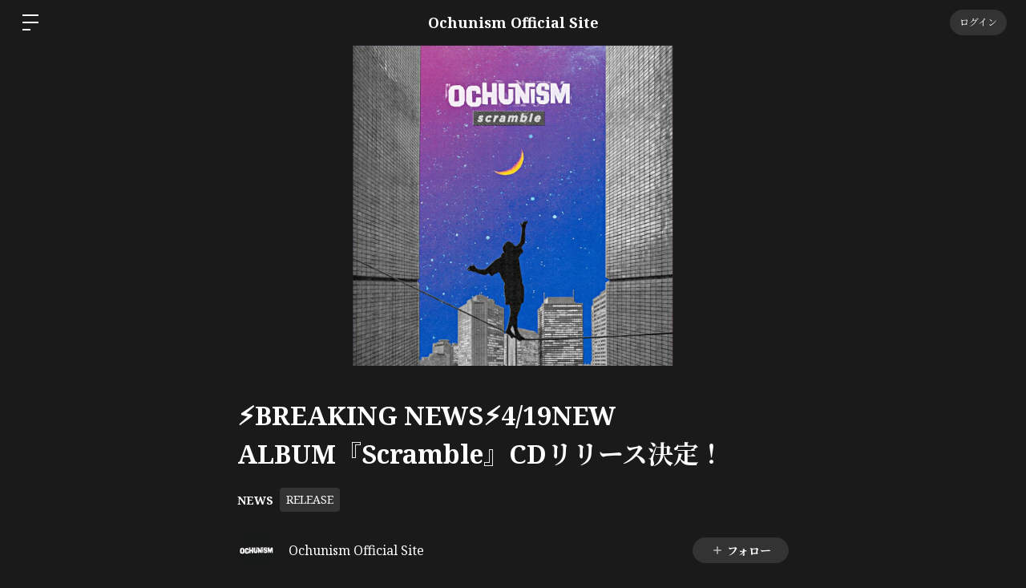

--- FILE ---
content_type: text/html; charset=utf-8
request_url: https://www.google.com/recaptcha/api2/anchor?ar=1&k=6LfWXc0UAAAAAIZQYFEH4FltSQMN7L3TkIqCrEO6&co=aHR0cHM6Ly9vY2h1bmlzbS5jb206NDQz&hl=en&v=7gg7H51Q-naNfhmCP3_R47ho&size=invisible&anchor-ms=20000&execute-ms=30000&cb=5aqu88g3r4fh
body_size: 48086
content:
<!DOCTYPE HTML><html dir="ltr" lang="en"><head><meta http-equiv="Content-Type" content="text/html; charset=UTF-8">
<meta http-equiv="X-UA-Compatible" content="IE=edge">
<title>reCAPTCHA</title>
<style type="text/css">
/* cyrillic-ext */
@font-face {
  font-family: 'Roboto';
  font-style: normal;
  font-weight: 400;
  font-stretch: 100%;
  src: url(//fonts.gstatic.com/s/roboto/v48/KFO7CnqEu92Fr1ME7kSn66aGLdTylUAMa3GUBHMdazTgWw.woff2) format('woff2');
  unicode-range: U+0460-052F, U+1C80-1C8A, U+20B4, U+2DE0-2DFF, U+A640-A69F, U+FE2E-FE2F;
}
/* cyrillic */
@font-face {
  font-family: 'Roboto';
  font-style: normal;
  font-weight: 400;
  font-stretch: 100%;
  src: url(//fonts.gstatic.com/s/roboto/v48/KFO7CnqEu92Fr1ME7kSn66aGLdTylUAMa3iUBHMdazTgWw.woff2) format('woff2');
  unicode-range: U+0301, U+0400-045F, U+0490-0491, U+04B0-04B1, U+2116;
}
/* greek-ext */
@font-face {
  font-family: 'Roboto';
  font-style: normal;
  font-weight: 400;
  font-stretch: 100%;
  src: url(//fonts.gstatic.com/s/roboto/v48/KFO7CnqEu92Fr1ME7kSn66aGLdTylUAMa3CUBHMdazTgWw.woff2) format('woff2');
  unicode-range: U+1F00-1FFF;
}
/* greek */
@font-face {
  font-family: 'Roboto';
  font-style: normal;
  font-weight: 400;
  font-stretch: 100%;
  src: url(//fonts.gstatic.com/s/roboto/v48/KFO7CnqEu92Fr1ME7kSn66aGLdTylUAMa3-UBHMdazTgWw.woff2) format('woff2');
  unicode-range: U+0370-0377, U+037A-037F, U+0384-038A, U+038C, U+038E-03A1, U+03A3-03FF;
}
/* math */
@font-face {
  font-family: 'Roboto';
  font-style: normal;
  font-weight: 400;
  font-stretch: 100%;
  src: url(//fonts.gstatic.com/s/roboto/v48/KFO7CnqEu92Fr1ME7kSn66aGLdTylUAMawCUBHMdazTgWw.woff2) format('woff2');
  unicode-range: U+0302-0303, U+0305, U+0307-0308, U+0310, U+0312, U+0315, U+031A, U+0326-0327, U+032C, U+032F-0330, U+0332-0333, U+0338, U+033A, U+0346, U+034D, U+0391-03A1, U+03A3-03A9, U+03B1-03C9, U+03D1, U+03D5-03D6, U+03F0-03F1, U+03F4-03F5, U+2016-2017, U+2034-2038, U+203C, U+2040, U+2043, U+2047, U+2050, U+2057, U+205F, U+2070-2071, U+2074-208E, U+2090-209C, U+20D0-20DC, U+20E1, U+20E5-20EF, U+2100-2112, U+2114-2115, U+2117-2121, U+2123-214F, U+2190, U+2192, U+2194-21AE, U+21B0-21E5, U+21F1-21F2, U+21F4-2211, U+2213-2214, U+2216-22FF, U+2308-230B, U+2310, U+2319, U+231C-2321, U+2336-237A, U+237C, U+2395, U+239B-23B7, U+23D0, U+23DC-23E1, U+2474-2475, U+25AF, U+25B3, U+25B7, U+25BD, U+25C1, U+25CA, U+25CC, U+25FB, U+266D-266F, U+27C0-27FF, U+2900-2AFF, U+2B0E-2B11, U+2B30-2B4C, U+2BFE, U+3030, U+FF5B, U+FF5D, U+1D400-1D7FF, U+1EE00-1EEFF;
}
/* symbols */
@font-face {
  font-family: 'Roboto';
  font-style: normal;
  font-weight: 400;
  font-stretch: 100%;
  src: url(//fonts.gstatic.com/s/roboto/v48/KFO7CnqEu92Fr1ME7kSn66aGLdTylUAMaxKUBHMdazTgWw.woff2) format('woff2');
  unicode-range: U+0001-000C, U+000E-001F, U+007F-009F, U+20DD-20E0, U+20E2-20E4, U+2150-218F, U+2190, U+2192, U+2194-2199, U+21AF, U+21E6-21F0, U+21F3, U+2218-2219, U+2299, U+22C4-22C6, U+2300-243F, U+2440-244A, U+2460-24FF, U+25A0-27BF, U+2800-28FF, U+2921-2922, U+2981, U+29BF, U+29EB, U+2B00-2BFF, U+4DC0-4DFF, U+FFF9-FFFB, U+10140-1018E, U+10190-1019C, U+101A0, U+101D0-101FD, U+102E0-102FB, U+10E60-10E7E, U+1D2C0-1D2D3, U+1D2E0-1D37F, U+1F000-1F0FF, U+1F100-1F1AD, U+1F1E6-1F1FF, U+1F30D-1F30F, U+1F315, U+1F31C, U+1F31E, U+1F320-1F32C, U+1F336, U+1F378, U+1F37D, U+1F382, U+1F393-1F39F, U+1F3A7-1F3A8, U+1F3AC-1F3AF, U+1F3C2, U+1F3C4-1F3C6, U+1F3CA-1F3CE, U+1F3D4-1F3E0, U+1F3ED, U+1F3F1-1F3F3, U+1F3F5-1F3F7, U+1F408, U+1F415, U+1F41F, U+1F426, U+1F43F, U+1F441-1F442, U+1F444, U+1F446-1F449, U+1F44C-1F44E, U+1F453, U+1F46A, U+1F47D, U+1F4A3, U+1F4B0, U+1F4B3, U+1F4B9, U+1F4BB, U+1F4BF, U+1F4C8-1F4CB, U+1F4D6, U+1F4DA, U+1F4DF, U+1F4E3-1F4E6, U+1F4EA-1F4ED, U+1F4F7, U+1F4F9-1F4FB, U+1F4FD-1F4FE, U+1F503, U+1F507-1F50B, U+1F50D, U+1F512-1F513, U+1F53E-1F54A, U+1F54F-1F5FA, U+1F610, U+1F650-1F67F, U+1F687, U+1F68D, U+1F691, U+1F694, U+1F698, U+1F6AD, U+1F6B2, U+1F6B9-1F6BA, U+1F6BC, U+1F6C6-1F6CF, U+1F6D3-1F6D7, U+1F6E0-1F6EA, U+1F6F0-1F6F3, U+1F6F7-1F6FC, U+1F700-1F7FF, U+1F800-1F80B, U+1F810-1F847, U+1F850-1F859, U+1F860-1F887, U+1F890-1F8AD, U+1F8B0-1F8BB, U+1F8C0-1F8C1, U+1F900-1F90B, U+1F93B, U+1F946, U+1F984, U+1F996, U+1F9E9, U+1FA00-1FA6F, U+1FA70-1FA7C, U+1FA80-1FA89, U+1FA8F-1FAC6, U+1FACE-1FADC, U+1FADF-1FAE9, U+1FAF0-1FAF8, U+1FB00-1FBFF;
}
/* vietnamese */
@font-face {
  font-family: 'Roboto';
  font-style: normal;
  font-weight: 400;
  font-stretch: 100%;
  src: url(//fonts.gstatic.com/s/roboto/v48/KFO7CnqEu92Fr1ME7kSn66aGLdTylUAMa3OUBHMdazTgWw.woff2) format('woff2');
  unicode-range: U+0102-0103, U+0110-0111, U+0128-0129, U+0168-0169, U+01A0-01A1, U+01AF-01B0, U+0300-0301, U+0303-0304, U+0308-0309, U+0323, U+0329, U+1EA0-1EF9, U+20AB;
}
/* latin-ext */
@font-face {
  font-family: 'Roboto';
  font-style: normal;
  font-weight: 400;
  font-stretch: 100%;
  src: url(//fonts.gstatic.com/s/roboto/v48/KFO7CnqEu92Fr1ME7kSn66aGLdTylUAMa3KUBHMdazTgWw.woff2) format('woff2');
  unicode-range: U+0100-02BA, U+02BD-02C5, U+02C7-02CC, U+02CE-02D7, U+02DD-02FF, U+0304, U+0308, U+0329, U+1D00-1DBF, U+1E00-1E9F, U+1EF2-1EFF, U+2020, U+20A0-20AB, U+20AD-20C0, U+2113, U+2C60-2C7F, U+A720-A7FF;
}
/* latin */
@font-face {
  font-family: 'Roboto';
  font-style: normal;
  font-weight: 400;
  font-stretch: 100%;
  src: url(//fonts.gstatic.com/s/roboto/v48/KFO7CnqEu92Fr1ME7kSn66aGLdTylUAMa3yUBHMdazQ.woff2) format('woff2');
  unicode-range: U+0000-00FF, U+0131, U+0152-0153, U+02BB-02BC, U+02C6, U+02DA, U+02DC, U+0304, U+0308, U+0329, U+2000-206F, U+20AC, U+2122, U+2191, U+2193, U+2212, U+2215, U+FEFF, U+FFFD;
}
/* cyrillic-ext */
@font-face {
  font-family: 'Roboto';
  font-style: normal;
  font-weight: 500;
  font-stretch: 100%;
  src: url(//fonts.gstatic.com/s/roboto/v48/KFO7CnqEu92Fr1ME7kSn66aGLdTylUAMa3GUBHMdazTgWw.woff2) format('woff2');
  unicode-range: U+0460-052F, U+1C80-1C8A, U+20B4, U+2DE0-2DFF, U+A640-A69F, U+FE2E-FE2F;
}
/* cyrillic */
@font-face {
  font-family: 'Roboto';
  font-style: normal;
  font-weight: 500;
  font-stretch: 100%;
  src: url(//fonts.gstatic.com/s/roboto/v48/KFO7CnqEu92Fr1ME7kSn66aGLdTylUAMa3iUBHMdazTgWw.woff2) format('woff2');
  unicode-range: U+0301, U+0400-045F, U+0490-0491, U+04B0-04B1, U+2116;
}
/* greek-ext */
@font-face {
  font-family: 'Roboto';
  font-style: normal;
  font-weight: 500;
  font-stretch: 100%;
  src: url(//fonts.gstatic.com/s/roboto/v48/KFO7CnqEu92Fr1ME7kSn66aGLdTylUAMa3CUBHMdazTgWw.woff2) format('woff2');
  unicode-range: U+1F00-1FFF;
}
/* greek */
@font-face {
  font-family: 'Roboto';
  font-style: normal;
  font-weight: 500;
  font-stretch: 100%;
  src: url(//fonts.gstatic.com/s/roboto/v48/KFO7CnqEu92Fr1ME7kSn66aGLdTylUAMa3-UBHMdazTgWw.woff2) format('woff2');
  unicode-range: U+0370-0377, U+037A-037F, U+0384-038A, U+038C, U+038E-03A1, U+03A3-03FF;
}
/* math */
@font-face {
  font-family: 'Roboto';
  font-style: normal;
  font-weight: 500;
  font-stretch: 100%;
  src: url(//fonts.gstatic.com/s/roboto/v48/KFO7CnqEu92Fr1ME7kSn66aGLdTylUAMawCUBHMdazTgWw.woff2) format('woff2');
  unicode-range: U+0302-0303, U+0305, U+0307-0308, U+0310, U+0312, U+0315, U+031A, U+0326-0327, U+032C, U+032F-0330, U+0332-0333, U+0338, U+033A, U+0346, U+034D, U+0391-03A1, U+03A3-03A9, U+03B1-03C9, U+03D1, U+03D5-03D6, U+03F0-03F1, U+03F4-03F5, U+2016-2017, U+2034-2038, U+203C, U+2040, U+2043, U+2047, U+2050, U+2057, U+205F, U+2070-2071, U+2074-208E, U+2090-209C, U+20D0-20DC, U+20E1, U+20E5-20EF, U+2100-2112, U+2114-2115, U+2117-2121, U+2123-214F, U+2190, U+2192, U+2194-21AE, U+21B0-21E5, U+21F1-21F2, U+21F4-2211, U+2213-2214, U+2216-22FF, U+2308-230B, U+2310, U+2319, U+231C-2321, U+2336-237A, U+237C, U+2395, U+239B-23B7, U+23D0, U+23DC-23E1, U+2474-2475, U+25AF, U+25B3, U+25B7, U+25BD, U+25C1, U+25CA, U+25CC, U+25FB, U+266D-266F, U+27C0-27FF, U+2900-2AFF, U+2B0E-2B11, U+2B30-2B4C, U+2BFE, U+3030, U+FF5B, U+FF5D, U+1D400-1D7FF, U+1EE00-1EEFF;
}
/* symbols */
@font-face {
  font-family: 'Roboto';
  font-style: normal;
  font-weight: 500;
  font-stretch: 100%;
  src: url(//fonts.gstatic.com/s/roboto/v48/KFO7CnqEu92Fr1ME7kSn66aGLdTylUAMaxKUBHMdazTgWw.woff2) format('woff2');
  unicode-range: U+0001-000C, U+000E-001F, U+007F-009F, U+20DD-20E0, U+20E2-20E4, U+2150-218F, U+2190, U+2192, U+2194-2199, U+21AF, U+21E6-21F0, U+21F3, U+2218-2219, U+2299, U+22C4-22C6, U+2300-243F, U+2440-244A, U+2460-24FF, U+25A0-27BF, U+2800-28FF, U+2921-2922, U+2981, U+29BF, U+29EB, U+2B00-2BFF, U+4DC0-4DFF, U+FFF9-FFFB, U+10140-1018E, U+10190-1019C, U+101A0, U+101D0-101FD, U+102E0-102FB, U+10E60-10E7E, U+1D2C0-1D2D3, U+1D2E0-1D37F, U+1F000-1F0FF, U+1F100-1F1AD, U+1F1E6-1F1FF, U+1F30D-1F30F, U+1F315, U+1F31C, U+1F31E, U+1F320-1F32C, U+1F336, U+1F378, U+1F37D, U+1F382, U+1F393-1F39F, U+1F3A7-1F3A8, U+1F3AC-1F3AF, U+1F3C2, U+1F3C4-1F3C6, U+1F3CA-1F3CE, U+1F3D4-1F3E0, U+1F3ED, U+1F3F1-1F3F3, U+1F3F5-1F3F7, U+1F408, U+1F415, U+1F41F, U+1F426, U+1F43F, U+1F441-1F442, U+1F444, U+1F446-1F449, U+1F44C-1F44E, U+1F453, U+1F46A, U+1F47D, U+1F4A3, U+1F4B0, U+1F4B3, U+1F4B9, U+1F4BB, U+1F4BF, U+1F4C8-1F4CB, U+1F4D6, U+1F4DA, U+1F4DF, U+1F4E3-1F4E6, U+1F4EA-1F4ED, U+1F4F7, U+1F4F9-1F4FB, U+1F4FD-1F4FE, U+1F503, U+1F507-1F50B, U+1F50D, U+1F512-1F513, U+1F53E-1F54A, U+1F54F-1F5FA, U+1F610, U+1F650-1F67F, U+1F687, U+1F68D, U+1F691, U+1F694, U+1F698, U+1F6AD, U+1F6B2, U+1F6B9-1F6BA, U+1F6BC, U+1F6C6-1F6CF, U+1F6D3-1F6D7, U+1F6E0-1F6EA, U+1F6F0-1F6F3, U+1F6F7-1F6FC, U+1F700-1F7FF, U+1F800-1F80B, U+1F810-1F847, U+1F850-1F859, U+1F860-1F887, U+1F890-1F8AD, U+1F8B0-1F8BB, U+1F8C0-1F8C1, U+1F900-1F90B, U+1F93B, U+1F946, U+1F984, U+1F996, U+1F9E9, U+1FA00-1FA6F, U+1FA70-1FA7C, U+1FA80-1FA89, U+1FA8F-1FAC6, U+1FACE-1FADC, U+1FADF-1FAE9, U+1FAF0-1FAF8, U+1FB00-1FBFF;
}
/* vietnamese */
@font-face {
  font-family: 'Roboto';
  font-style: normal;
  font-weight: 500;
  font-stretch: 100%;
  src: url(//fonts.gstatic.com/s/roboto/v48/KFO7CnqEu92Fr1ME7kSn66aGLdTylUAMa3OUBHMdazTgWw.woff2) format('woff2');
  unicode-range: U+0102-0103, U+0110-0111, U+0128-0129, U+0168-0169, U+01A0-01A1, U+01AF-01B0, U+0300-0301, U+0303-0304, U+0308-0309, U+0323, U+0329, U+1EA0-1EF9, U+20AB;
}
/* latin-ext */
@font-face {
  font-family: 'Roboto';
  font-style: normal;
  font-weight: 500;
  font-stretch: 100%;
  src: url(//fonts.gstatic.com/s/roboto/v48/KFO7CnqEu92Fr1ME7kSn66aGLdTylUAMa3KUBHMdazTgWw.woff2) format('woff2');
  unicode-range: U+0100-02BA, U+02BD-02C5, U+02C7-02CC, U+02CE-02D7, U+02DD-02FF, U+0304, U+0308, U+0329, U+1D00-1DBF, U+1E00-1E9F, U+1EF2-1EFF, U+2020, U+20A0-20AB, U+20AD-20C0, U+2113, U+2C60-2C7F, U+A720-A7FF;
}
/* latin */
@font-face {
  font-family: 'Roboto';
  font-style: normal;
  font-weight: 500;
  font-stretch: 100%;
  src: url(//fonts.gstatic.com/s/roboto/v48/KFO7CnqEu92Fr1ME7kSn66aGLdTylUAMa3yUBHMdazQ.woff2) format('woff2');
  unicode-range: U+0000-00FF, U+0131, U+0152-0153, U+02BB-02BC, U+02C6, U+02DA, U+02DC, U+0304, U+0308, U+0329, U+2000-206F, U+20AC, U+2122, U+2191, U+2193, U+2212, U+2215, U+FEFF, U+FFFD;
}
/* cyrillic-ext */
@font-face {
  font-family: 'Roboto';
  font-style: normal;
  font-weight: 900;
  font-stretch: 100%;
  src: url(//fonts.gstatic.com/s/roboto/v48/KFO7CnqEu92Fr1ME7kSn66aGLdTylUAMa3GUBHMdazTgWw.woff2) format('woff2');
  unicode-range: U+0460-052F, U+1C80-1C8A, U+20B4, U+2DE0-2DFF, U+A640-A69F, U+FE2E-FE2F;
}
/* cyrillic */
@font-face {
  font-family: 'Roboto';
  font-style: normal;
  font-weight: 900;
  font-stretch: 100%;
  src: url(//fonts.gstatic.com/s/roboto/v48/KFO7CnqEu92Fr1ME7kSn66aGLdTylUAMa3iUBHMdazTgWw.woff2) format('woff2');
  unicode-range: U+0301, U+0400-045F, U+0490-0491, U+04B0-04B1, U+2116;
}
/* greek-ext */
@font-face {
  font-family: 'Roboto';
  font-style: normal;
  font-weight: 900;
  font-stretch: 100%;
  src: url(//fonts.gstatic.com/s/roboto/v48/KFO7CnqEu92Fr1ME7kSn66aGLdTylUAMa3CUBHMdazTgWw.woff2) format('woff2');
  unicode-range: U+1F00-1FFF;
}
/* greek */
@font-face {
  font-family: 'Roboto';
  font-style: normal;
  font-weight: 900;
  font-stretch: 100%;
  src: url(//fonts.gstatic.com/s/roboto/v48/KFO7CnqEu92Fr1ME7kSn66aGLdTylUAMa3-UBHMdazTgWw.woff2) format('woff2');
  unicode-range: U+0370-0377, U+037A-037F, U+0384-038A, U+038C, U+038E-03A1, U+03A3-03FF;
}
/* math */
@font-face {
  font-family: 'Roboto';
  font-style: normal;
  font-weight: 900;
  font-stretch: 100%;
  src: url(//fonts.gstatic.com/s/roboto/v48/KFO7CnqEu92Fr1ME7kSn66aGLdTylUAMawCUBHMdazTgWw.woff2) format('woff2');
  unicode-range: U+0302-0303, U+0305, U+0307-0308, U+0310, U+0312, U+0315, U+031A, U+0326-0327, U+032C, U+032F-0330, U+0332-0333, U+0338, U+033A, U+0346, U+034D, U+0391-03A1, U+03A3-03A9, U+03B1-03C9, U+03D1, U+03D5-03D6, U+03F0-03F1, U+03F4-03F5, U+2016-2017, U+2034-2038, U+203C, U+2040, U+2043, U+2047, U+2050, U+2057, U+205F, U+2070-2071, U+2074-208E, U+2090-209C, U+20D0-20DC, U+20E1, U+20E5-20EF, U+2100-2112, U+2114-2115, U+2117-2121, U+2123-214F, U+2190, U+2192, U+2194-21AE, U+21B0-21E5, U+21F1-21F2, U+21F4-2211, U+2213-2214, U+2216-22FF, U+2308-230B, U+2310, U+2319, U+231C-2321, U+2336-237A, U+237C, U+2395, U+239B-23B7, U+23D0, U+23DC-23E1, U+2474-2475, U+25AF, U+25B3, U+25B7, U+25BD, U+25C1, U+25CA, U+25CC, U+25FB, U+266D-266F, U+27C0-27FF, U+2900-2AFF, U+2B0E-2B11, U+2B30-2B4C, U+2BFE, U+3030, U+FF5B, U+FF5D, U+1D400-1D7FF, U+1EE00-1EEFF;
}
/* symbols */
@font-face {
  font-family: 'Roboto';
  font-style: normal;
  font-weight: 900;
  font-stretch: 100%;
  src: url(//fonts.gstatic.com/s/roboto/v48/KFO7CnqEu92Fr1ME7kSn66aGLdTylUAMaxKUBHMdazTgWw.woff2) format('woff2');
  unicode-range: U+0001-000C, U+000E-001F, U+007F-009F, U+20DD-20E0, U+20E2-20E4, U+2150-218F, U+2190, U+2192, U+2194-2199, U+21AF, U+21E6-21F0, U+21F3, U+2218-2219, U+2299, U+22C4-22C6, U+2300-243F, U+2440-244A, U+2460-24FF, U+25A0-27BF, U+2800-28FF, U+2921-2922, U+2981, U+29BF, U+29EB, U+2B00-2BFF, U+4DC0-4DFF, U+FFF9-FFFB, U+10140-1018E, U+10190-1019C, U+101A0, U+101D0-101FD, U+102E0-102FB, U+10E60-10E7E, U+1D2C0-1D2D3, U+1D2E0-1D37F, U+1F000-1F0FF, U+1F100-1F1AD, U+1F1E6-1F1FF, U+1F30D-1F30F, U+1F315, U+1F31C, U+1F31E, U+1F320-1F32C, U+1F336, U+1F378, U+1F37D, U+1F382, U+1F393-1F39F, U+1F3A7-1F3A8, U+1F3AC-1F3AF, U+1F3C2, U+1F3C4-1F3C6, U+1F3CA-1F3CE, U+1F3D4-1F3E0, U+1F3ED, U+1F3F1-1F3F3, U+1F3F5-1F3F7, U+1F408, U+1F415, U+1F41F, U+1F426, U+1F43F, U+1F441-1F442, U+1F444, U+1F446-1F449, U+1F44C-1F44E, U+1F453, U+1F46A, U+1F47D, U+1F4A3, U+1F4B0, U+1F4B3, U+1F4B9, U+1F4BB, U+1F4BF, U+1F4C8-1F4CB, U+1F4D6, U+1F4DA, U+1F4DF, U+1F4E3-1F4E6, U+1F4EA-1F4ED, U+1F4F7, U+1F4F9-1F4FB, U+1F4FD-1F4FE, U+1F503, U+1F507-1F50B, U+1F50D, U+1F512-1F513, U+1F53E-1F54A, U+1F54F-1F5FA, U+1F610, U+1F650-1F67F, U+1F687, U+1F68D, U+1F691, U+1F694, U+1F698, U+1F6AD, U+1F6B2, U+1F6B9-1F6BA, U+1F6BC, U+1F6C6-1F6CF, U+1F6D3-1F6D7, U+1F6E0-1F6EA, U+1F6F0-1F6F3, U+1F6F7-1F6FC, U+1F700-1F7FF, U+1F800-1F80B, U+1F810-1F847, U+1F850-1F859, U+1F860-1F887, U+1F890-1F8AD, U+1F8B0-1F8BB, U+1F8C0-1F8C1, U+1F900-1F90B, U+1F93B, U+1F946, U+1F984, U+1F996, U+1F9E9, U+1FA00-1FA6F, U+1FA70-1FA7C, U+1FA80-1FA89, U+1FA8F-1FAC6, U+1FACE-1FADC, U+1FADF-1FAE9, U+1FAF0-1FAF8, U+1FB00-1FBFF;
}
/* vietnamese */
@font-face {
  font-family: 'Roboto';
  font-style: normal;
  font-weight: 900;
  font-stretch: 100%;
  src: url(//fonts.gstatic.com/s/roboto/v48/KFO7CnqEu92Fr1ME7kSn66aGLdTylUAMa3OUBHMdazTgWw.woff2) format('woff2');
  unicode-range: U+0102-0103, U+0110-0111, U+0128-0129, U+0168-0169, U+01A0-01A1, U+01AF-01B0, U+0300-0301, U+0303-0304, U+0308-0309, U+0323, U+0329, U+1EA0-1EF9, U+20AB;
}
/* latin-ext */
@font-face {
  font-family: 'Roboto';
  font-style: normal;
  font-weight: 900;
  font-stretch: 100%;
  src: url(//fonts.gstatic.com/s/roboto/v48/KFO7CnqEu92Fr1ME7kSn66aGLdTylUAMa3KUBHMdazTgWw.woff2) format('woff2');
  unicode-range: U+0100-02BA, U+02BD-02C5, U+02C7-02CC, U+02CE-02D7, U+02DD-02FF, U+0304, U+0308, U+0329, U+1D00-1DBF, U+1E00-1E9F, U+1EF2-1EFF, U+2020, U+20A0-20AB, U+20AD-20C0, U+2113, U+2C60-2C7F, U+A720-A7FF;
}
/* latin */
@font-face {
  font-family: 'Roboto';
  font-style: normal;
  font-weight: 900;
  font-stretch: 100%;
  src: url(//fonts.gstatic.com/s/roboto/v48/KFO7CnqEu92Fr1ME7kSn66aGLdTylUAMa3yUBHMdazQ.woff2) format('woff2');
  unicode-range: U+0000-00FF, U+0131, U+0152-0153, U+02BB-02BC, U+02C6, U+02DA, U+02DC, U+0304, U+0308, U+0329, U+2000-206F, U+20AC, U+2122, U+2191, U+2193, U+2212, U+2215, U+FEFF, U+FFFD;
}

</style>
<link rel="stylesheet" type="text/css" href="https://www.gstatic.com/recaptcha/releases/7gg7H51Q-naNfhmCP3_R47ho/styles__ltr.css">
<script nonce="ZaxhL_t5owXDputhtDtEqg" type="text/javascript">window['__recaptcha_api'] = 'https://www.google.com/recaptcha/api2/';</script>
<script type="text/javascript" src="https://www.gstatic.com/recaptcha/releases/7gg7H51Q-naNfhmCP3_R47ho/recaptcha__en.js" nonce="ZaxhL_t5owXDputhtDtEqg">
      
    </script></head>
<body><div id="rc-anchor-alert" class="rc-anchor-alert"></div>
<input type="hidden" id="recaptcha-token" value="[base64]">
<script type="text/javascript" nonce="ZaxhL_t5owXDputhtDtEqg">
      recaptcha.anchor.Main.init("[\x22ainput\x22,[\x22bgdata\x22,\x22\x22,\[base64]/[base64]/bmV3IFpbdF0obVswXSk6Sz09Mj9uZXcgWlt0XShtWzBdLG1bMV0pOks9PTM/bmV3IFpbdF0obVswXSxtWzFdLG1bMl0pOks9PTQ/[base64]/[base64]/[base64]/[base64]/[base64]/[base64]/[base64]/[base64]/[base64]/[base64]/[base64]/[base64]/[base64]/[base64]\\u003d\\u003d\x22,\[base64]\\u003d\x22,\x22woTDl0N7cMOdwowtw5x8D8OPWcKXwqjDl8KEXGHCtxrCj0DDlcOBF8K0wpE7KjrCoifCosOLwpbCkcKfw7jCvknClMOSwo3DhsONwrbCu8OuH8KXcH0lKDPCjMOnw5vDvSRORBxnCMOcLSERwq/Dlx/DoMOCwojDksOdw6LDrhbDiR8Aw7fCnwbDh0kZw7TCnMK0Q8KJw5LDq8OCw58ewrVIw4/Cm3sgw5dSw7NBZcKBwprDu8O8OMK/wqrCkxnChcKJwovCiMKJdGrCo8OPw4cEw5Z/[base64]/CkcKnwrvCrcKUK8OZw6XDs8Ohw5HCvFDCh2oMwp/CnsO2wpEjw686w47Cq8Kyw7YQTcKoAcO2WcKww4fDjWMKZFAfw6fCqCUwwpLCjsOyw5hsEcO7w4tdw6vCjsKowpZ/wqApOCBnNsKHw4pRwrtrT0fDjcKJBCMgw7slMVbCm8O0w7hVccKnwonDimUKwqlyw6fCrE3Drm9Bw4LDmRMIOlhhIHJwUcKywr4Swow8Z8OqwqIPwoFYciXCtsK4w5Riw6ZkA8OPw4PDgDI+woPDpnPDiwlPNEofw74Ad8KjHMK2w6ATw68mI8K/w6zCokPCui3Cp8O6w5DCo8OpUC7DkyLCiTJswqMlw5ZdOjcPwrDDq8KkHG94WMONw7R/On04wpRoDynCu2VHRMOTwrgFwqVVHcOiaMK9dCctw5jCogZJBQERQsOyw4Edb8Kfw7TCkkEpwqnCnMOvw51yw4p/wp/CqMKAwoXCnsOjPHLDtcKqwqFawrNWwoJhwqEuW8KJZcOgw5wJw4EgEh3CjljCosK/RsObfQ8IwowsfsKPXwHCujw+VsO5KcKYRcKRb8OSw4LDqsOLw5LCpMK6LMOYScOUw4PConAiwrjDpB3Dt8K7QHHCnFoKDMOgVMOlwqPCuSUyXMKwJcORwppRRMOCRgAjVzLClwgFwrLDvcKuw5FiwpoRAEp/[base64]/[base64]/WAwnVcO/XxRKL8Oow4Qkw7PDvz7DgTXDhAdDHXlQXcOUw4HDo8KUSmXDlsKUZMOhGcO3wojDiBYRcgwEw4rCgcOpwrl0w5zDph/CmCDDvHMkw7/CnVHDkQfCi2sEw5EKBHlEwrbDgzXCvMOIwoLCsy7DrsOsI8OoAMKUw7wZc0MRw6I+wqh4FhTCvm3DkGHDqm/DrXPCgsKFd8OfwpF1w43DiwTDk8OhwpFNwpzCvcKPEngVFsOfMsOdw4QfwolMw54CChHDqAzDlsOXRh3CoMO9P2ZJw6R1MsK3w7Yvw59kemoVw6LDhTbDkSbDu8KfPsO3HGzDlmY/UsKcw5LCi8OlworCuGhbKB3DtE3Co8Oqw4nCigPChyLCgsKgfTnDo3zDkgPDsmHDlh3DpMKWw6pDSsOlXmzCll9kHzHCr8KHw4kYwpgofMO6wqFUwpnCmcOaw5RywoXCkcK8wrPCvWbDpEg3wobDkXDCuyciFlIpYS0Nw4g6HsOiwqNcwr9LwrTCtRjDmnJJDBlzw5/Ck8OTews5woLDlsKtw4HClsOfCyrCucK7cU7DpBbDsFrCsMOOw7TCvmlawo84FjFQHMKVD1bDjmIKdEbDpMK6wqfDvsKyWTjDusOkw6YAD8Kgw5LDusOMw7bCr8KaVMOywrtFw4UrwpfCrMKuwobDnsKfwoXDh8Kuwr7Cu31MJDDCq8OuZsKDKm1pwqRBwpPCscK/w73DozfCt8K2woXDtCVCB1wnEH7Ch2/[base64]/Dk8KATsOnwq3CuBTCjwxowpfCmMKpw6/[base64]/CkwQnK23DmS1LfcKqJ8OsJydvw5dew5bCsMOxX8O7w7jCl8OLHMONdMOoRcKBwrjCi0vDgBwrfD0awpDCocK/I8KNw6jCpcKQZXIHawBpIsO5EE3Cg8Otd2jCkWF0QsKewq7DjsOjw4x3fsKOE8KUwq0qw5JnODPChsOrwo3CicOpS20Iw7R1woPCqMOeScO5PcOrbsOYJ8ORNSUVwp0SBmA9V23CpFpjwo/DoTsRw7xPESYpd8OAB8OXwqQ/BsOvLx8+wqQOZMOhw58nRsKyw45Dw6MEG2TDi8OPw7p1HcKRw5hac8OfZCvCvUbDuXbCoAPDnTbCswE4QcOlWMK7w4Y9AksNAsKZw6vCrDoLAMKqw7VZW8KVBsObwo8ewqYiwrAdw4nDgmLCnsOVbMKiE8OeGAzDqMKNwpxSU1bDnS05w41QwpHDmUsUwrEgRXRoVW/CsSktPcKFDcKuw4gsEMOjw5nCosOYw5ofPgvCrsK3w7TDk8Oze8K6BChOHmo8wogxw6Azw4ctwq/[base64]/Cv8OdPMO3wqzCtCQGwqrCvcKGVDVBUcO/[base64]/[base64]/CmFJbdFTDgGHDpMK0H8OuaVhEwpcXQSLDhX5/woQ+w4LDp8KdHXfCmVTDrMKuUcKUTMOsw6k3XMO2NMKua2jDpylGD8OPwp/[base64]/DuCdNwrrCpMKQXsKTw4gaw7ZsB8Kfw6gsPMK1wqDCulzDl8KywozClCFvY8KawoZlYi3ChcKOUWDDusOxNmNdSQPDmlXCv2prw6UEasOYQsOBw7nDicKVAUzDosOMwoPDnMKfw5Jww6RrY8KUwpTCg8K8w4jDgBfCiMKCJzJDT2/DhMOLwpcKPBBMwozDkUNJZ8Kvw5QRW8KhRWjCsXXCq2vDmkUeGG3DqsKzwoQRJMOgCG3DvMKeQ1towrzDgMKgwpTDhF/DpXVvw4EufcK2O8OMEAQRwpvCtgDDhsOdMWXDq21UwqTDgMK5woIqJsO7eXTCvMKYaj/CuEpQecOje8K/wpzDv8OAa8KuP8KWFj5sw6bDi8KXwp3DqMKleyfDp8Odw51yOMOIwqbDqcKow6lrFArCr8KHDBIfXArDgMOZw4PCiMK8YnQHXsOwNsOhwrYqwoU7XnHDtsOtwqQRw47CsGPDkknCrMKIVsKWPDUHLMOmwpFlworDlhrDhcOLXcKAQgvDqMO/[base64]/DlBDCgsKgw4NSQyfCszbDpkghwql5X8KWB8Kvwp1rUFM/dcOMwrtnA8KwdD3DvCbDuwIDDjM2a8K7wqFmYsKywqZpwrpqw7nCrkB2woYOAh3DjMONd8OQBAjDnjBXCmrDv3fCisOMDsOWdRYCVDHDncOGwpHDjirCojo9wobCuzzCtMKxwrXDr8OUPMOCw4LDssO/TVEWI8KCwoHDoU9rwqjDh2nDkcOiGgXDrg5LaVdvwpnDq1TCk8Kywp3DmnhTwrkmw5JxwpA9dErDjSzDgsKew6/DsMKoBMKGY2dCPzPCmcKIORLDsE4CwoXCqFB9w5YzEVVcRDdwwpnCucKsA1U7worCqk5Xw7Mawp/CksKATSzDi8KQwpLCjG/Doxhaw4nCmcKWCcKCw4nCqsO7w494wr5sdMOfG8KkYMOuw4HCjsOww5rCmGzDuCvCqcO/E8Kyw6DCucOYcsOywpl4YjjCgEjDglF2w6rCswFEw4nDssOJc8KPW8OvPXrDhnbCjcK+EsORwpFZw6zChcKtw5DDpRs+MMOcLn/DnETCu1/DmXLCoCl6wosZBcKbw6rDq8KKw7xWaEHCllNmCQXDjcKkWsOBYzVBw4ZXeMOlc8KRwo/CkMOoOCzDj8K9wqzDjCt8wo/DsMOrOsO5e8OKMCLDu8OYTcOBbyFew5Ucwq3DiMOIO8OQZcOawpHCmH/CoFYEw6XDvgfDtThiwqLCqBIuw7dwXCc/w7sAw6l1BVjCnz3Cv8Ktw7DCkD/Ct8KCF8OHAghBDcKUe8Owwr/DslrCp8OzJ8OsGSLCm8KdwqHDhcKtARPChMK8YMKuwrxewqDDisO7wpvCrcOoFzTCjn/CssKpw64xwoPCrcKzEBgOElFSwrHCr2JKMgjCrEVswonDgcOiw6w/JcOxw4R+wrYEwpldYRjCisKlwpZab8OPwqMsQcKGwqBRw4nCgghuZsKCwqfDk8KOw5ZywqzCvADDrn5dOjo6A0PDjMK4wpNIehtEw4TCi8KBwrHDvT7Dn8OFGkNuwqvDgEtyBcK+wpXDk8OHMcOWWcOGworDl2FDEVXDgwDDi8OxwpzDjH3CsMO1PH/CvMK4w5FgdybCknXDjyjDoGzCiykvwr/Dg0AGSzU/FcKqFxYOUnjCnsKXWkEIXcOHTMOmwqYxwrZOVcKlY3I1w7bCksKuKwvDtsKrM8KXw4Zww6A0XC4EwpHClhrDjz1IwqlZw7QTOcOxw51oLC7CgsK7O1F2w7LDssKcw4/DoMOUwqzDvnPDlgzCpQ/[base64]/[base64]/Dr2nCtMKRwozChB7CpWLDnXMcwqjDlT1bwqXDhSUsR8OIMkkAOMKNW8KmHhzDlMK/[base64]/[base64]/PcKidMOpF1rDicKbwrHCl1NUwqrDqcK/F8Ohw4x0KMORw5bCnWZ+YFdXwphgfXzDqEQ/w5jCpcKKwqUEw5nDuMONwrPCtsK4HkzCtmrCviPDm8Knwr5oNcKFVcKhw7I6GBrCjjTCgkYPw6N5RivDhsK/wp3Dv00mAiEewohVw74lw5ogNWjDnkrDm0c2w7J6w78Cw7R/w5fDsSvDkMK0w6TDusKrdzhlw7rDtDXDmMOTwpbCmj7DuWsrblhSw73DkQHDtFUSJsOjTsOQw6soaMKVw4jCr8OuYMOFNlwkNgAyTcKEcMKMwp56NmbCuMO1wr8MCgwew4wKfhHCkkPDhmscw4vDocKOIijCiiAKeMOuPMOIw5LDlAlnw49iw6vCtjA5IMO/wo3CgcO6w5XDgsOgwq5zEsKrwpg9woXDswdGZEInKMOSwpfDq8OAwrPCn8OOPi8gfQdJB8K1wq1nw5BiwrjDhsOdw6bCkWxHwoFbwpzDqMKZw6nChsKHNBgewoYIDSc/wr/DhUZlwpNPw5vDnsKywo5KPXktc8Ogw6pbwosYUG5wdsOGw7YEYU41QBfChTLDuwYLwo/Cj2HDq8K/J3c3ZMKWw7rChhHCuzp/KSfDjMOsw45IwoxMN8Kaw6XDk8KLwo7Dn8Oaw7bCicKgO8OVwpHCu37CkcK3wpBUZsK4Ng5/[base64]/DkHUcYHTChRggw5p6wp3CsMKuaMOvwr7ChsOcwojDoElxNcO3d2fCtV8Ew5vChsKwVUEcasKhwoE/wqoKATPChMKdesKgR2zCim7DnsOCw7JnN30nc19Ow6BdwrpYwpXDgMKZw63CtxvCvSNDT8OEw6Q7KRTCmsOOwogIDAVAwqIoX8KnfCbDqAQUw73DrArConlnak0eGz3DoVQGwrvDjcODHTpFPsKjwoRPZcK4w7PDkV01D2Q9YcODSsKCwpnDnsKNwqgVw6/ChibCu8KJwr0Pw7hcw48/aEDDsg0sw4jClk3DqMKRScKUwr8mwrPCh8KAZ8K+TMKNwoQzckzDoUEoCsOpYMOdFcO6wr0wATDCm8OEQsKiw5LCp8Obwo9xLg9ww6LCk8KPPcOkwrohfFDDsS/CnMKfc8OABEcgw6nDusOsw4NvQcO5wrZGLsO3w68JIcK6w61ZUMK5RxY3wq9mw5TCmMKqwqDCnMK6W8O3wqPCnk15w53Cj3jCl8KOYMK8J8Kfw4wTIsKjWcKvw50jXcOlwqDDucK9XU8gw611IsOJwpBnw7Z0wq/DmjPCn37Cl8KwwrHCnsOVwp/ChCTDisKEw7fCtcOaWMO6QzUNJExJBVnDjHh9w6XCol7CuMOiUjQnRcKlawzDlTnCmVrDkMOVK8KXYjDDlMKdXTjCjsOhLMOze2fCsAXDhijCsE5WTMK+w7Zyw4TCvsKnwpnCgVTCq1VVEhsPNWNDW8KLJkYgw4jDtsKIUTIaHMOvciFewrPDmsOCwqQ0w5HDo3/[base64]/[base64]/CvSnDncKewrZ9wroxIMKrBRLDnScKLcK4OkRIwovCrsOPa8KfZHVGw65pCGjCqsOORgDCnR4Twq7CusKjw6A9w5fDnsKDC8O/[base64]/w78Qw6o3EyfDkj/CvsO8Ij3Dj8KFwrrCm8K+w7XDjxA0XWgtwpVYwrXCisKCwooPEMOhwo7Dm1xywoDCkkPDvQLDncK5w7UZwq47QUBqwqRLCsKSwroOOXnCiD3Co2pkw6VHwohdOGHDlTvDjsK4wrBnHcOawp7CnMOFcCUOw6FRMxYkwohJZ8KAw5AlwrNgwrd0T8KaDsOzwrglVBZxJk/CtgRSJUnDpsK+DMOkDMOvWcOBNmJNwp9AbhTCn3nDlMOZw63Dk8Ogwr0UHnvDt8KjdV7Dp1VfM2cLM8KHR8OJdcKPw4jDsmXDusKDw7XDhGwlDSpow67DncKoCMOOO8KNwoUEw5vCv8KLTMOmwo8/[base64]/[base64]/CrsOYwogKwrhufcOpwq3DkcOFwqHCiy13wpzDusODTwgLwpjDrRV0chcsw6bDlREMMmvDigTDh2rDnsOHwqnDknnCs37DnsKGBlBRwqLDiMKnwovDmcOxGcKuwrc6cD3DiBo/wobDrlkYVsKQEcKkVgTDpMKhJsOzcMKxwqtqw63CknnChMK2UcKAQ8Okwp8qMcOGw4tdwpvDpMObfm1iX8O5w4h/cMKAcibDicOEwrIXQcOnw4fCqjLCgysYw6oJwod5ScKGUsOOHSPDgUJAXcK+worDgcOEw5TCusKqw5nDjw3CgjnCgsKkwp/ChsKbw5fCtXXDhMKXN8KpambDtcO2wqnDlsOHw5nDnMO9wqtWMMK3wp1VZTAEwpJ3wrwvA8KEwovDl0/CjMKIwpPCrMKJD3FRw5AWwp3Dr8K+woAoFMK/[base64]/[base64]/[base64]/[base64]/w7vDs25Rw6XDn0tPw7rDj8ObFkfDgFPClcKLD3Ruw4TClcOLw7hpwr3DmMOXwqhSw63Cj8KxA3h1Vl93BsKkw43DqUkuw5hUARDDjsKsZcOhMsOTQxtLwrTDjgFwwpzCiC/Dj8OFw7YfTsOKwo5ANMKTQcKRw6EJw6DDqsKpVg7ClMKrw7DDlcOQwpjCm8KZQx8Lw7tmeH/DscOywpvCv8Oyw6/ChMKrw5TCuWnDpRsWwpjDh8O/P1R1LxbCkCNZwqDCssK0wrPDqk3CtcKMw45Pwp/Cm8K1w41teMOiwqzCoznClBDDp0J2WgjCp3ETXTEqwpVwdcOydAsCYinDtcOYw5s3w68Hw57DrwbClUPDksKhw6fCuMKNw550BcOufsKuIFBGT8Kww6vCvhUMEQnDlcKYd3vCqcKBwoEUw4fCjxHCryvCt1jCt3/[base64]/CllRXwpvDqX9/Y8KUwr7DisK0wrREw7NSwq7DjMK9wrvCncO+EcKSw57DkMOaw6wGaSrCs8Kzw73CvcOFdFvDssKZwrnDu8KUZyzDkwUuwo9oPsOmwpvDqSRbw4kIdMOCc1QKQk9mwqrDhmAFCsKNSsOCImIcbGdHGsODw6DCpcKjf8OVLyBrXEzDuQ5LQTvDvcOAwr/Cp1bCq3fDksOcw6fCmyLDpkTCuMOhPsKcBcKqwqLCgcOlOcKeRMOfwoXCnTTDn0jCn10Uw7vCk8OrJw1awrTDlihyw74zwrFiwr5SMnA0w7c3w4N1DwlIcFHDiWvDgsOsLxJDwp4veyHCvXYEesKkPMOpw6/Crg3CvsK8wo7CsMOAYMOqZmvCkiRxwq/CmRDDlMObw4EkwpHDkMKVBy7DgDk1wpTDrgh2XB/DhMKgwqkow4HCnjxgI8Odw4pbwrPCksKAw6/[base64]/CrkwJQi/CisOKIlBIw4XCisKVJzxQwp7CqCzCpFEdFDLDtW8wGw7CpHfCqABTOkfCgcO6w5TCtUvCoXEoM8Klw60ADsKHwoE8woTDg8OWOiEAwpPDshnDnDHDgnbDjA4QZ8KLBcOYwrU8w43DkRF1w7fCvcKAw4PClQbCoRd9ZBXCnsOzw7MiIgdgEsKYwqLDgh7DhBR9Xh/DvsKgw6XCj8OdaMKCw6nCjQt3w5taVkIjZ1DDkMOmb8Ksw7hBwq7CqjXDh1jDi31Xc8KoemguSlR7X8KZC8Khw6PCrBbDnMKqw4VBwpXCgC3DkMOKasOIAsOSIHFBc24zw74oM2fCpMKtSzY4w5bDoV56X8OVXRXDjB7DiHMrKMODLzDDusOiw4fCnXs/wqLDmU5UFcONbnMLWEbCqMKrw6VTV2/[base64]/DvnHChsOYw5rCtmlAKsODw6zDlAYoFzLDt1sKw4gaIcOtw7pyfDzDocKedjoMw69CcMOrw7bDg8KyAcKQUMOzw5/DrsO+FwFHwr1BQsKcccKDwpnCkU3DqsO+w7LCjlQhacOpez/DuyJJw6U1TixjwqnCiQlww4/CkMKmw5c2X8KnwoTDvMK5BcOpwqvDlsOXwpXDmTTCtFl6bWLDl8KODW1zwrjDrsK3wrBYw4jDjsOCwojCoUpUSmkDwoAMwpbCnwY9w4Ykwpcpw7fDisKpYcKHd8OswpnCtMKWwpvCuH9iwqnCiMO4cTkoL8KtJzzDhhfCigfCrMKUXMKfw4LDnsK4cQ/[base64]/CkA/DuMKBMMKqw4bCtMK8w4fDtUoaJMKNS3Jpw5NzwrBswq8Dw7VEw5fDo0ASEsO/wq13w4FSAEE2wrvCvz/DosKnw63CmT3DnMO9w6PDqcOYFCtVJ0pSK3YALMKFw6LDu8KowrZEF0coN8K4woADdn/CvU5qTx/[base64]/XifDsAwHLQfDoBzDicKBw6DDhsOCK3PDiQ0/wrXDkXUwwq3CuMK1woxkwo/Dvil0bxTDs8Odw4x1CsOHwr/DgVPCucOhXA7Cn0xhwrnCj8KCwqYnw4VEMcKREHpfS8K/wrYBf8OnFMO9wqHCgcO6w7HDvzRXOcKXTMKbXhjDvktOwp0QwpsLXMOSwpDCqSzCk09cYMKsTcKZwoIUOmgeXiAUUMK+wonCn3rDksK+w43DnzYVK3A3bRNVw4Mhw7rDnXlXwoLDjQbCiGjCusKaFMOyScKUwqQWPn/[base64]/CvH/DhMO/UcO+w4/[base64]/Cr8OPGMKfCsKlw5zDgTprbmbDusKJwoQrw41jUwHCoTQ5CydNw6FdRBYaw5x9w5HDksO0w5JUVMKKwrkfPExLW1/DscKBasO2W8OmAw1CwoZjBMKzaGZFwoE2w4YAw6rDvcO4wrwtalzDo8Kjw5bDsS1BDk1wRMKnGGHDkMKswoRDfMK2Z2MmFMO3fMOjwoMjKHI1WsO0WHHDvibCo8KfwofCtcOlecKnwrY4w7rDnMK7FDvCvcKGbMOgUhJTWcOjKkjCqj40w67DpGrDtk/CrT/[base64]/CgXAMEhrDrxBUwqghwrDCjlfDo3Ngw6ljwq7CiVnClcKPFsKBwobCphpIwr3Dknt6Y8KNLUI0w5F0w5QUw7xiwrFPScOEJMKVdsOYYsOxCsORwrbDrWvCvQvCqsKhwqHCusKTfUvClxYgw4/DmcOxwpbCiMKdTDRowp16wrvDoSsTIMOAw4HDlDAZwpdew4dqScKOwovDgGFSaGpAL8KoGMOlw64WQ8O0fzLDisOXCMKOCsKUwr8Ec8K7RcKPw50UewzDuH/CgBptw41FBmfDscKJesK5wp9ze8KdV8KkGFvCqMKLZMKWw6LDgcKNKF1swpV3wqrCoTZ1w6/[base64]/wrkPw4lkwoFMw6Z+IQ8EwpxVwrN/XU3DqMOZO8KIcMKNJMKFVMO9TmzDpCYew6lUOyvDm8OnbF8gQ8Kwdy/CtMOIScOcwrDDvsKJbSHDrMKZJjvCgsKJw67Cr8O0woo7dsK4wo4WPUHCqQrCtxfCtMKQH8OvLcOjV3J1wp3CjgNTwoXCiwRzWMKbw64MICUxwp7DnMK5GMKkc0xXcW/[base64]/[base64]/DlcOJw6XDq8OuCQc8dsO7ejbCt8KtwqduwqPCjMOIFsK9wojCv8OOwqZ7W8KPw5MSTRbDvwwrdsKXw4jDpcONw7U5Tn/Dp3nCjcODWknDsjFsQsKyLH7CnsOAesO0JMOYwqRoPsO1w6DChsORwqbDrDFKCwnDqFsqw7B2w6oIY8KgwrHCh8O5w6Myw6jCnCAnw6LCi8KNwozDmFZRwpRvwpF9C8KFw7rDojjCs3rDmMOjR8Kewp/DncKfUcKiw7DDhcOEw4Inw51+RG7DosKNCXl/wq/Cn8KNwqnDu8Krwpl7woTDs8O/w60jw4vCtsOXwrnCncOxWgYYDQHDmcK8EcK4JTLDtC8wLR3Chyhww7vCnAjClsOFwqIOw7s5YBs9XcK6w5A3GG1Vwq/CvS8lw5DDsMO7XxNIwok2w77DucOQPMOCw6XDj08dw4/DnsOcUUPCjMKAwrXDpCgnDW5Yw6YvJsKyXA7CqAbDkcO9c8KAOsK/[base64]/[base64]/CjMOZw7nDpE3CsTDCpjvDosKYWVTDogzDpMOiwr/CnMK0dMKBQ8KgAsO/[base64]/DiV9ZWsOBZ8K2IwY1XcOLw7LCmkFuTEzCklxCGXUpLlDDrGLDsz7CiALCo8KkBcOKRMKYE8K+YMOhT2MKLBpgJMKnF3xDw63CkcOuQMK4wqVqw64Aw5zDiMOww5g3wojDuV/CnMOqL8KqwpZhJTULP2XCnB8oOD3Cgy7Cun4dwqUXwpvCrj0jX8KoEMKjZcKQwpjDg3YnSF7CgMOYw4Y8w6AKw4/[base64]/DtcK1FE7CjApJT8KBFGh6csKYw6TCg8OTw7gFUcOfKUQDH8OZYMOvwoJhWMKdZBPCm8KvwoLCiMOIP8O/ahTDpcKrwqTChDPDscOaw5h0w4QVwqLDm8KQw5onEzETccKsw7Qlw4nCqCUmw6oEYcO/w5ksw70zC8O0XcOEwoHDpcKZcsKswq0Ow6DCp8KfFz8yHMOrBSnCl8O4wqdkw5tLwpRDw67DocO/J8KSw57Cu8KRwrA/cjnCkcKCw5bCsMKRGS4bw6HDgcKlG33CuMOhworDjcODw7DCpsOcw6g+w7zCkcKiScOrRcOcNgHDtWnCjsOhajLCgMKMwq/[base64]/[base64]/SwnDucKeAF0HwrfDiMOIWX8Aw4B8eMOFwp3DrMOJwro1w5dLw6zCmMKVEcOXJXoTKMOrwqdWwpPCt8K/[base64]/[base64]/CoQwpR8O3GWPDrk4VBMO8DcONRcKWdW0RThQcw4fDk2EDwooYGsOpw5PCoMOZw7RZw6p4woTCuMKfO8OCw543WwHDr8OqesOWwowZw4sbw4zDtcOtwoQUwqTDisKcw6J2wpfDqcKrwpbDkMKzw6l4dXXDvMO/LsO4wpHDk1xHwozDg3NFw7Qpw7E1AMKWw5A/w5xww5HCkDBlwqrClMOfdlLDjRYAGyMPwqF3a8O/WwpCwp5bw77DjMK+MsODEcKifEHChcOpVzLCkcOtOCsBRMOyw7rDjAzDtUcBIMKBSE/[base64]/[base64]/DMOAd8KxV2fCiFVnwpDDuAPChHzDnjAYwqvDr8KKwpXCgmJxWsOQw5A4Kh4vwolQw74IWsOsw5sHwpcIBl1UwrxlZsK7w7bDnMOhw6gMbMO6w7HDicOSwpIEDTHCvcKFFsKdUi7DkHw/wqnDrybCsgZawrHCrsKZBsKtISLCnMOzwrYcNcOrwrXDtzUDwq0FYMOrTMOaw5bDo8O0DsKcwo5UAsONOsOkFTEvwojDglbDpH7DoW/[base64]/w6nDpMK4eMKQN8Kjwq7DgGPDlknDsxV1FCnDp8OvwprDkS3Ck8KJwoJBwrbChG0fw77DhE1lZ8KKfXnDkkPDkSDCiWbClMK8w5d+Q8KobMOlE8KxHsO4wovCk8Kew4lEw5Amw7FoSFPDq2LDhcOWYMOcw4UTw4zDp0/[base64]/wp3CiRrDgsKVw53Ch8KDwqB6w5/DsMKCbxlIwo/[base64]/[base64]/KMOow43CrUfDgkxHw5HCjlhKPxF6wrobTG0gw7TCsUnDtMK6IMORbsOKfMOMwrfCm8KjZcOswq7DusO2Y8Oiw6DDjcKWAznDjyrDq0TDiRJ+dQEcwobDgQbClsOsw5zCiMOFwq5JNMKswqlANzYbwpVTw4YUwpTCiFg2wqrCsQtLMcOXwpDCoMK7T0/Cl8K4KMKZMcK/[base64]/DoMKrBngOUDLDhk0tO8KeczzDlMOcwrzCrsOgL8K3w6FPf8KSdsK9bm9QJDrDqiBtw4gAwrnClMO2IcORMMOTclpWegDCpwIrwrHCq0PCqj9fcX82w7hXc8KRw6tlcCjCisOQZcKRV8OTDcOQXCZ/PzDCoHTCusOeZsKYIMO8w4XDpU3CoMONZnclEkjDm8O9eyMkA0c/EcKDw4HDqzHCvGXDhhU5wpIjwrnDswjCizVYbMO6w6rDrG/DrsKCCx/[base64]/[base64]/CkHUaw7p2wp7DlcKjw43CgXLCuMKOEsK+wqHCt8KVYzfDnMKuwoTDkznCj347w7LDhQEdw7MWZ3XCq8K+woDChmPDn3fCgMK+wqNEw702w4gBw6Miw4bDhj4aNcOWSsOFw7/CpWFXw4lkwp8LAsOlwrjCvhHCn8KXIMOZIMKKwrnCiArDixgbw4/CgcOYw6lcwoU3w4TDscOjMRvCnxYIMRfChzHCpVPClw1lfT7DqcKvdxojwofDmmHCv8OoWMKqFnAoTcKaf8OJw43CtmLDkcOADcO/[base64]/CgV5PADnCscK2w5tvWcKhwrJsworDmS3DhRwtw4EYw7skwo3DvSh8wrRUNcKTTixFUgDDu8OveA/CisO1wr8pwqVrw6jDr8OUw7o3N8O7w4UaXxXDk8Krw7QRw5M4fcOgwopCfMOlwrXDnz7DonPDtsKcw5J7JG9xw4clRMKiWiJewr0rTcOwwrbDpj9WFcOQGMK/ZMKaScOWChPCjULDtcK9IcKrXG81woNfcDPDusOwwr4qDMKuMsKmw5rDnwLCpU3DsyZFBcKKYcKmwrvDgEbDgypPfQrDnjwAw7FVw5Zvw7XCpUPDlMOcNznDlsOLwrZJH8KzwrHDn2jCpMKjwocgw6JldMKsDcONOcKbRcK5DcO/axXChUnCm8Klw67DpzvDtgg+w4FUaHfDhcKUw53DsMOTfU3DsD/Dg8Kjw5/DjW1HBsK8wp4TwoXCgiTDuMOVw7pJwo8BKFfDrzV/WjXDl8KiesO2NsKkwovDhAh1QcK5wo4Fw4zCnVZkIcOjw6xhwqjDp8Ogwqhswo8gYDxhw6I7OjzCmsKJwrY+w6vDiQ8gwrU9TBNERWbClk57w6fDisKRdMKjJcOmTibCgcK7w6fCscKvw7pbwo5zPzvDpjnDjRB0wqrDnmQBJU/CrkU4cDUIw6TDq8Otw5cmw5jCp8O8KsOlQcKmesKJJn53woXDkWbCiRHDvzTDtEDCosKkEcOPXGkdKGd3G8Odw6ZQw5Q5dcKdwo/CrkQvKWESw5vCvwMBZh/CvywdwoPDmh1AL8OocsK/wr3DokpHwqd2w5LCkMKEwr/CuyU1wrtSwqtPwrfDowZ+w7AeIQ4TwrZ2MMOCw77Dp3M1w6MbKsOEw5fCjcOuwoPCpG5dQGArFQTCj8KldjjDukFVf8O7ecOPwrEyw7jDtsOoB2NEasKFYcOkfMOww680woHDucO8LsOucsOlw5dDAyJIw7t7wqBQemQNEnHDtcKQZVbCicKhwovDrEvDncKpwq/CqUotVUEMw4fDl8KyI1kIwqJDFHx/JBDDlB87wqzCr8O1PkU6S0g5w6DCvgXCtxDCiMKSw73DhBwOw7lBw4U9DcObw5LDgF8/wr0OJH5qwpkCIcO1YDfDggclw58Aw6bDlHZFMx9wwpUIE8OADCdtccKMBsKWfF4Vw4bDo8KYw499IWrCjiLCikjDtGZDEQ3CnS/Cj8KiOcOowoQVcRsIw6QrPhTCriBYfjsVJR9sHQ4bwrlVw6pnw45AKcOoCMO0Kh/[base64]/wr8Dw7HCscOLw7owAjvCosOfw6zCqSbDm8O+HsOzw5vDiMOtwo7DuMK4w6vDnTggeGUCL8KpXCPDqjfCmHoLWQMcTcKBw6vDqsKnbMOvw7UxFsKoG8KjwqZzwosOfcKHw5QOwp/CgVksRE03wr7CqXTDhMKkJlTCmcKvwrwXwozCqRjDhRk/w4gpXsKUwrl8wog5IErCoMKEw5sSwpXDqAzClXJpOF/Dr8OmNAJ2wrQ5wrNebCXDjD3CuMKNwqQIw7DDmBJ5w611wopfYiTDnMOfw4Yqw4MwwqBJwpVlw5Nlwrk0dxx/wq/[base64]/DqCPDu8OZw6Ubw7Zuf3dbw6jCl24XesOJwpUXwqTCk8KGLU8yw6DDkBV/[base64]/MlbCncO/wqkIaUfCo0jCpWPDv2wbwrVNw5XDtMKEwoTCqMKFw6XDsW/Cr8KvBR/CgcO4fsKKw40DSMKBaMKvwpIJw6skNjrDlQrDkXJ5QcKMGUTCrk/DlCw6KBBgw6JewpURw4FMw5/DokTCjMK2w68NYcORKGPChksnwqfDj8KKfH4IMsO8OMOVH23DtMKTNhFvw48hFcKDacO2IVV9LMO4w4rDjUBcwrQmwpTCk0rCpEXCm2VVY3DCpMOdwpzCtsKVaV7DhMOUTyg/KyF4w43Ci8O1fMKFJW/CqcOUJxhiUSoaw68Mf8KSwrzCusOdwoBUYsO/MHYJwrrCnmF7KsK0wqDCpng5UxJEw7PDisO8DcOrw6jCmxp+X8K2QlPCqXTDp0YIw4cIF8KycsO5w6fDuhfDn0o/OMOzwq57TMOJw6DCvsKwwod7DUFdwo/CiMOmfxEyai/CkFAvVsObV8KsKF9fw4rDuwDDpcKAU8OzfMKXYMOSDsK4KMOnwqF1woh/ZDDDjgcFGH3DkQ3DigoSwpMaEjJLdT4CcSvCvcKVZsO7GcKbw5DDkS7CpjrDkMOEwoLDo3ZqwpPCh8Olw4xdecKiMsK8wpDClAzDsyzDpBNVfMKrQg/DhEpxHcK5w5Ydw7p6QsK+fS4Qw5/CmCFNV18GwobDo8OEeAvCucKMwoDCjsOBwpAbXgU+wrDDucKPwoJGD8KOwr3DjMKSJ8O4w6nCp8K2w7DCl0spbcKPwpwPwqVJEsKnw5rCu8KEKnHCgMOnf37Cm8KlOW3CjcO6w7LDsW/DvkbDs8OSwptZwrzClcO8N3bDiA3CuXvChsOVwonDizPDvFBVw5AmDsKjWcO4w4PCpjPDnCbDmnzDvg5tQnUjwrJJwqPCp15uR8OpLsORw71OfAYtwrAHfn/DhS3Ds8Ohw6XDlMKxwrULwpdUw5tQcsKYwrMpwrHCrcKYw50Dw77CisKZRMOhXMOgAMOJajQlwpIWw5ZlG8O9wq0nGCvDrcKiesK6OhfCicOIw4vDlCzCncK9w7gfwr4qwp8lw7bCuHYeCsKLYmJBAcKjw55FHgU1wrzChRHDlCBPw7rDkk7Ds0rCmFJbw7gewo/[base64]/[base64]/BsK3J1rDlVDCv8KYw7nClSRcY8KaL8KCJxPDpMOhMyjCnMOgf3bCqcK9HGLCjMKodR7CsCPCiArCuzvDt2/[base64]/DtMKoGGZmU8KdUcOrN0HDsWsUw61HCV/Dvy8fEU/CgMK4FcObw5nDlw8vw5lcwoUSwqDDvmBR\x22],null,[\x22conf\x22,null,\x226LfWXc0UAAAAAIZQYFEH4FltSQMN7L3TkIqCrEO6\x22,1,null,null,null,0,[21,125,63,73,95,87,41,43,42,83,102,105,109,121],[-1442069,534],0,null,null,null,null,0,null,0,null,700,1,null,0,\[base64]/tzcYADoGZWF6dTZkEg4Iiv2INxgAOgVNZklJNBoZCAMSFR0U8JfjNw7/vqUGGcSdCRmc4owCGQ\\u003d\\u003d\x22,0,0,null,null,1,null,0,1],\x22https://ochunism.com:443\x22,null,[3,1,1],null,null,null,1,3600,[\x22https://www.google.com/intl/en/policies/privacy/\x22,\x22https://www.google.com/intl/en/policies/terms/\x22],\x22H5VmSSbUzwNLJ8/QQsm1ASqzIn94l6sW/Hji1xI0ioo\\u003d\x22,1,0,null,1,1766575565480,0,0,[140,121,67],null,[125,19,159],\x22RC-rvwDktQBkUjBzg\x22,null,null,null,null,null,\x220dAFcWeA7DxA5dE54FD5e752lWRy9sWvKRoQbhuVK35TSJjNOQqRfqh7FFE-MtwxD5AMjQfPyHdDsNrYjA_uHNjzOQNNtOMeE1LA\x22,1766658365686]");
    </script></body></html>